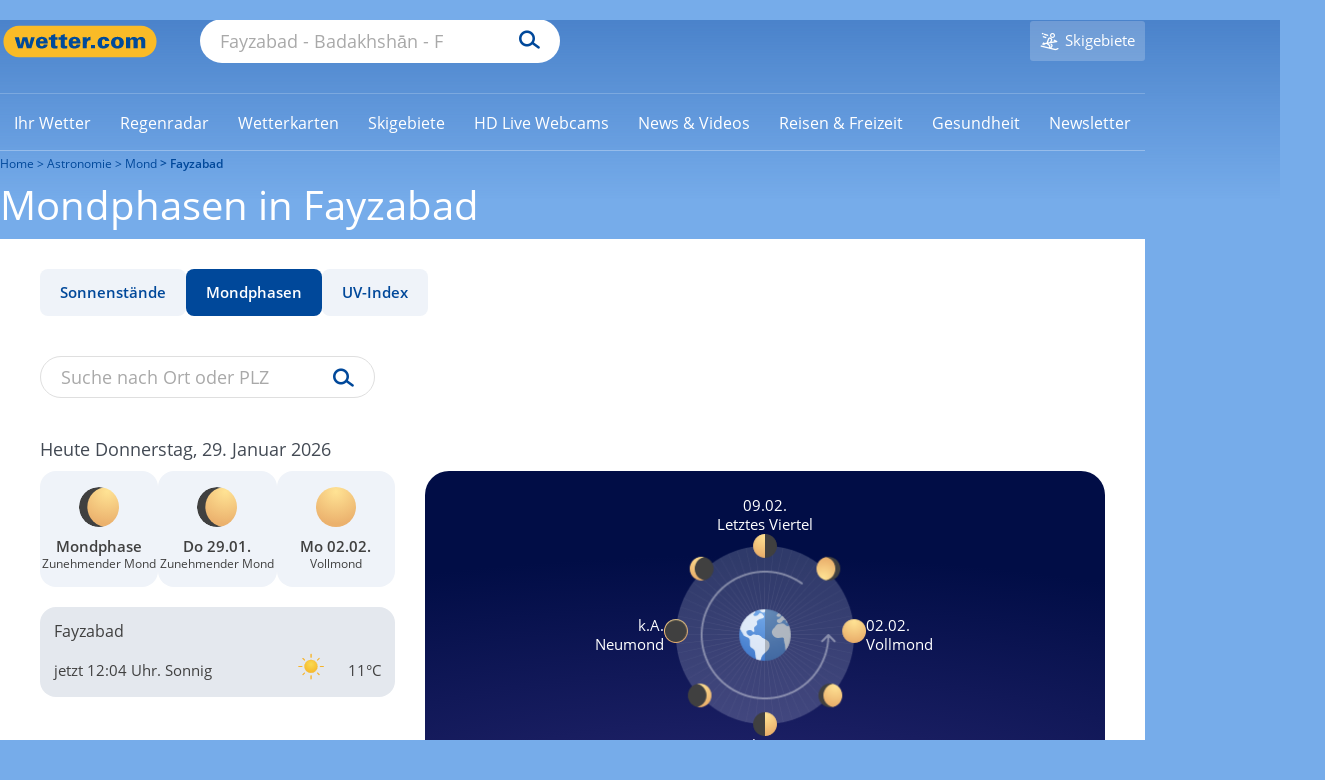

--- FILE ---
content_type: image/svg+xml
request_url: https://cs3.wettercomassets.com/wcomv5/images/icons/astronomy/moon_5.svg
body_size: 312
content:
<svg width="24" height="24" viewBox="0 0 24 24" fill="none" xmlns="http://www.w3.org/2000/svg">
<circle cx="11.9999" cy="12.0001" r="11.9999" fill="url(#paint0_radial_852_1759)"/>
<defs>
<radialGradient id="paint0_radial_852_1759" cx="0" cy="0" r="1" gradientUnits="userSpaceOnUse" gradientTransform="translate(11.9999 2.62522) rotate(74.3578) scale(19.471)">
<stop stop-color="#FFE394"/>
<stop offset="1" stop-color="#EBB16D"/>
</radialGradient>
</defs>
</svg>


--- FILE ---
content_type: image/svg+xml
request_url: https://cs3.wettercomassets.com/wcomv5/images/icons/astronomy/moon_4.svg
body_size: 540
content:
<svg width="24" height="24" viewBox="0 0 24 24" fill="none" xmlns="http://www.w3.org/2000/svg">
<mask id="mask0_852_956" style="mask-type:alpha" maskUnits="userSpaceOnUse" x="0" y="0" width="24" height="24">
<circle cx="12" cy="12" r="12" fill="#FFE397"/>
</mask>
<g mask="url(#mask0_852_956)">
<circle cx="12" cy="12" r="12" fill="#404040"/>
<circle cx="17" cy="12" r="12" fill="url(#paint0_radial_852_956)"/>
</g>
<defs>
<radialGradient id="paint0_radial_852_956" cx="0" cy="0" r="1" gradientUnits="userSpaceOnUse" gradientTransform="translate(17 2.625) rotate(74.3578) scale(19.4711)">
<stop stop-color="#FFE394"/>
<stop offset="1" stop-color="#EBB16D"/>
</radialGradient>
</defs>
</svg>
